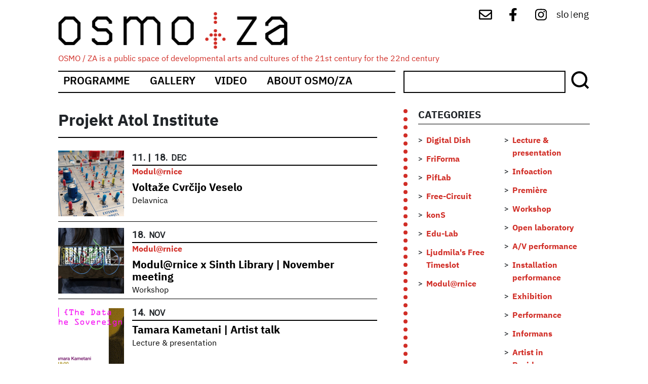

--- FILE ---
content_type: text/html; charset=UTF-8
request_url: https://www.osmoza.si/en/taxonomy/term/9
body_size: 7792
content:
<!DOCTYPE html>
<html lang="en" dir="ltr" prefix="content: http://purl.org/rss/1.0/modules/content/  dc: http://purl.org/dc/terms/  foaf: http://xmlns.com/foaf/0.1/  og: http://ogp.me/ns#  rdfs: http://www.w3.org/2000/01/rdf-schema#  schema: http://schema.org/  sioc: http://rdfs.org/sioc/ns#  sioct: http://rdfs.org/sioc/types#  skos: http://www.w3.org/2004/02/skos/core#  xsd: http://www.w3.org/2001/XMLSchema# ">
  <head>
    <meta charset="utf-8" />
<link rel="canonical" href="https://www.osmoza.si/en/taxonomy/term/9" />
<meta name="description" content="Projekt Atol" />
<meta name="Generator" content="Drupal 9 (https://www.drupal.org)" />
<meta name="MobileOptimized" content="width" />
<meta name="HandheldFriendly" content="true" />
<meta name="viewport" content="width=device-width, initial-scale=1, shrink-to-fit=no" />
<meta http-equiv="x-ua-compatible" content="ie=edge" />
<link rel="icon" href="/core/misc/favicon.ico" type="image/vnd.microsoft.icon" />
<link rel="alternate" hreflang="sl" href="https://www.osmoza.si/taxonomy/term/9" />
<link rel="alternate" hreflang="en" href="https://www.osmoza.si/en/taxonomy/term/9" />

    <title>Projekt Atol Institute | OSMO/ZA</title>
    <link rel="stylesheet" media="all" href="/sites/default/files/css/css_WGxqn6DHwEpNG8D_6Hrz9Vgkc3EMNHdNj_LE2z12ynE.css" />
<link rel="stylesheet" media="all" href="/sites/default/files/css/css_h-MYGh7Sui0VnTlYIntT1oDHPrHGavphViWIuj2QxV4.css" />
<link rel="stylesheet" media="all" href="//fonts.googleapis.com/css?family=Roboto|Roboto+Condensed|Alegreya:700" />
<link rel="stylesheet" media="all" href="//use.fontawesome.com/releases/v5.13.0/css/all.css" />
<link rel="stylesheet" media="all" href="/sites/default/files/css/css_cTttJU7TY2UjmZVCnctSMWk4557D9_SuveCIXmXOmZQ.css" />

    
  </head>
  <body class="layout-one-sidebar layout-sidebar-first page-taxonomy-term-9 page-vocabulary-producenti page-view-taxonomy-term-events path-taxonomy">
    <a href="#main-content" class="visually-hidden-focusable skip-link">
      Skip to main content
    </a>
    
      <div class="dialog-off-canvas-main-canvas" data-off-canvas-main-canvas>
    <div id="page-wrapper">
  <div id="page">
    <header id="header" class="header" role="banner" aria-label="Site header">
                        <nav class="navbar navbar-dark bg-secondary" id="navbar-top">
                          <section class="row region region-secondary-menu">
          <a href="/index.php/en" title="Home" rel="home" class="navbar-brand">
              <img src="/themes/custom/osmoza_bootstrap/logo.svg" alt="Home" class="img-fluid d-inline-block align-top" />
            <span class="ml-2 d-none d-md-inline">OSMO/ZA</span>
    </a>
        <div class="ml-2 d-none d-inline-block align-top site-name-slogan">
      OSMO / ZA is a public space of developmental arts and cultures of the 21st century for the 22nd century
    </div>
  
  </section>

                <section class="row region region-top-header">
    <div id="block-socialmenu" class="block block-block-content block-block-contente8fac423-0eaa-4bc8-87df-749f59c615ac">
  
    
      <div class="content">
      
            <div class="clearfix text-formatted field field--name-body field--type-text-with-summary field--label-hidden field__item"><div id="social-menu">
<a href="mailto:info@osmoza.si" target="_blank"> <img alt="mail" src="/themes/custom/osmoza_bootstrap/images/envelope-regular.svg" /></a>
<a href="https://www.facebook.com/osmoza.s54/" target="_blank"><img alt="fb" src="/themes/custom/osmoza_bootstrap/images/facebook-f-brands.svg" /></a> 
<a href="https://www.instagram.com/osmo_za/" target="_blank"> <img alt="ig" src="/themes/custom/osmoza_bootstrap/images/instagram-brands.svg" /></a> 

</div>
</div>
      
    </div>
  </div>
<div class="language-switcher-language-url block block-language block-language-blocklanguage-interface" id="block-languageswitcher" role="navigation">
  
    
      <div class="content">
      <ul class="links"><li hreflang="sl" data-drupal-link-system-path="taxonomy/term/9" class="sl">
     
	<a href="/taxonomy/term/9" class="language-link" hreflang="sl" data-drupal-link-system-path="taxonomy/term/9">slo</a>
     
      </li>
	<div class="delim">
		|	
	</div><li hreflang="en" data-drupal-link-system-path="taxonomy/term/9" class="en is-active">
     
	<a href="/en/taxonomy/term/9" class="language-link is-active" hreflang="en" data-drupal-link-system-path="taxonomy/term/9">eng</a>
     
      </li>
	<div class="delim">
		|	
	</div></ul>
    </div>
  </div>

  </section>

                                  </nav>
                <nav class="navbar navbar-dark bg-primary navbar-expand-lg" id="navbar-main">
                      
                          <button class="navbar-toggler collapsed" type="button" data-bs-toggle="collapse" data-bs-target="#CollapsingNavbar" aria-controls="CollapsingNavbar" aria-expanded="false" aria-label="Toggle navigation"><span class="navbar-toggler-icon"></span></button>
              <div class="collapse navbar-collapse justify-content-end" id="CollapsingNavbar">
                                  <nav role="navigation" aria-labelledby="block-mainnavigation-2-menu" id="block-mainnavigation-2" class="block block-menu navigation menu--main">
            
  <h2 class="visually-hidden" id="block-mainnavigation-2-menu">Main navigation</h2>
  

        
              <ul class="clearfix nav navbar-nav">
                    <li class="nav-item">
                          <a href="/index.php/en/program" class="nav-link nav-link--indexphp-en-program" data-drupal-link-system-path="program">Programme</a>
              </li>
                <li class="nav-item">
                          <a href="/index.php/en/fotogalerija" class="nav-link nav-link--indexphp-en-fotogalerija" data-drupal-link-system-path="fotogalerija">Gallery</a>
              </li>
                <li class="nav-item">
                          <a href="/index.php/en/video" class="nav-link nav-link--indexphp-en-video" data-drupal-link-system-path="video">Video</a>
              </li>
                <li class="nav-item">
                          <a href="/index.php/en/about-osmoza" class="nav-link nav-link--indexphp-en-about-osmoza" data-drupal-link-system-path="node/1799">About Osmo/za</a>
              </li>
        </ul>
  


  </nav>
<div id="block-isci" class="block block-block-content block-block-content751589ef-dbbd-4c62-92e3-a63e0ae4f116">
  
    
      <div class="content">
      
            <div class="clearfix text-formatted field field--name-body field--type-text-with-summary field--label-hidden field__item"><form action="/iskanje" method="get"><input id="search-keywords" maxlength="128" name="search_api_fulltext" size="20" type="text" value="" /><span class="slika"><input class="form-submit" name="" type="submit" value="Išči" /></span></form>
</div>
      
    </div>
  </div>


                                	            </div>
                                          </nav>
          </header>
          <div class="highlighted">
        <aside class="container section clearfix" role="complementary">
            <div data-drupal-messages-fallback class="hidden"></div>


        </aside>
      </div>
            <div id="main-wrapper" class="layout-main-wrapper clearfix">
              <div id="main" class="container">
          
          <div class="row row-offcanvas row-offcanvas-left clearfix">
              <main class="main-content col order-first" id="content" role="main">
                <section class="section">
                  <a href="#main-content" id="main-content" tabindex="-1"></a>
                    <div class="views-element-container"><div class="view view-taxonomy-term-events view-id-taxonomy_term_events view-display-id-page_2 js-view-dom-id-5280d8c51ef9027d60c6c0bab4c3ae1812c82328b5a251cd47d5c33a0f954307">
  
    
      <div class="view-header">
      Projekt Atol Institute
    </div>
      
      <div class="view-content row">
      <div class="item-list">
  
  <ul>

          <li><div class="views-field views-field-field-prikazna-slika"><div class="field-content">  <a href="/dogodek/voltaze-cvrcijo-veselo"><img loading="lazy" src="/sites/default/files/styles/square_small/public/2025-12/VCV-Buchla-napoved-3.jpg?itok=FhbSYGRD" width="130" height="130" alt="" typeof="foaf:Image" class="image-style-square-small" />

</a>
</div></div><div class="views-field views-field-field-datumi-ponovitev-value-1"><span class="field-content">18. Dec</span></div><div class="views-field views-field-field-datumi-ponovitev-end-value"><span class="field-content">18. Dec</span></div><div class="views-field views-field-field-kategorija-dogodka"><div class="field-content"><a href="/taxonomy/term/242" hreflang="sl">Modul@rnice</a></div></div><div class="views-field views-field-title"><span class="field-content"><a href="/dogodek/voltaze-cvrcijo-veselo" hreflang="sl">Voltaže Cvrčijo Veselo</a></span></div><div class="views-field views-field-field-vrsta-dogodka"><div class="field-content"><a href="/taxonomy/term/13" hreflang="sl">Delavnica</a></div></div></li>
          <li><div class="views-field views-field-field-prikazna-slika"><div class="field-content">  <a href="/dogodek/voltaze-cvrcijo-veselo"><img loading="lazy" src="/sites/default/files/styles/square_small/public/2025-12/VCV-Buchla-napoved-3.jpg?itok=FhbSYGRD" width="130" height="130" alt="" typeof="foaf:Image" class="image-style-square-small" />

</a>
</div></div><div class="views-field views-field-field-datumi-ponovitev-value-1"><span class="field-content">11. Dec</span></div><div class="views-field views-field-field-datumi-ponovitev-end-value"><span class="field-content">11. Dec</span></div><div class="views-field views-field-field-kategorija-dogodka"><div class="field-content"><a href="/taxonomy/term/242" hreflang="sl">Modul@rnice</a></div></div><div class="views-field views-field-title"><span class="field-content"><a href="/dogodek/voltaze-cvrcijo-veselo" hreflang="sl">Voltaže Cvrčijo Veselo</a></span></div><div class="views-field views-field-field-vrsta-dogodka"><div class="field-content"><a href="/taxonomy/term/13" hreflang="sl">Delavnica</a></div></div></li>
          <li><div class="views-field views-field-field-prikazna-slika"><div class="field-content">  <a href="/dogodek/modulrnice-x-sint-knjiznica-novembrsko-srecanje"><img loading="lazy" src="/sites/default/files/styles/square_small/public/2025-11/Modularnice_WS.jpg?itok=24Fx3ZVz" width="130" height="130" alt="" typeof="foaf:Image" class="image-style-square-small" />

</a>
</div></div><div class="views-field views-field-field-datumi-ponovitev-value-1"><span class="field-content">18. Nov</span></div><div class="views-field views-field-field-datumi-ponovitev-end-value"><span class="field-content">18. Nov</span></div><div class="views-field views-field-field-kategorija-dogodka"><div class="field-content"><a href="/taxonomy/term/242" hreflang="sl">Modul@rnice</a></div></div><div class="views-field views-field-title"><span class="field-content"><a href="/en/event/modulrnice-x-sinth-library-november-meeting" hreflang="en">Modul@rnice x Sinth Library | November meeting</a></span></div><div class="views-field views-field-field-vrsta-dogodka"><div class="field-content"><a href="/en/taxonomy/term/13" hreflang="en">Workshop</a></div></div></li>
          <li><div class="views-field views-field-field-prikazna-slika"><div class="field-content">  <a href="/dogodek/tamara-kametani-pogovor-z-umetnico"><img loading="lazy" src="/sites/default/files/styles/square_small/public/2025-11/Tamara%20Kametani.jpg?itok=ah62Y2IH" width="130" height="130" alt="" typeof="foaf:Image" class="image-style-square-small" />

</a>
</div></div><div class="views-field views-field-field-datumi-ponovitev-value-1"><span class="field-content">14. Nov</span></div><div class="views-field views-field-field-datumi-ponovitev-end-value"><span class="field-content">14. Nov</span></div><div class="views-field views-field-field-kategorija-dogodka"><div class="field-content"></div></div><div class="views-field views-field-title"><span class="field-content"><a href="/en/event/tamara-kametani-artist-talk" hreflang="en">Tamara Kametani | Artist talk</a></span></div><div class="views-field views-field-field-vrsta-dogodka"><div class="field-content"><a href="/en/taxonomy/term/10" hreflang="en">Lecture &amp; presentation</a></div></div></li>
          <li><div class="views-field views-field-field-prikazna-slika"><div class="field-content">  <a href="/dogodek/modulrnice-x-sint-knjiznica"><img loading="lazy" src="/sites/default/files/styles/square_small/public/2025-10/Modularnice_WS.jpg?itok=zV-mgPQ4" width="130" height="130" alt="" typeof="foaf:Image" class="image-style-square-small" />

</a>
</div></div><div class="views-field views-field-field-datumi-ponovitev-value-1"><span class="field-content">30. Oct</span></div><div class="views-field views-field-field-datumi-ponovitev-end-value"><span class="field-content">30. Oct</span></div><div class="views-field views-field-field-kategorija-dogodka"><div class="field-content"><a href="/taxonomy/term/242" hreflang="sl">Modul@rnice</a></div></div><div class="views-field views-field-title"><span class="field-content"><a href="/dogodek/modulrnice-x-sint-knjiznica" hreflang="sl">Modul@rnice x Sint knjižnica</a></span></div><div class="views-field views-field-field-vrsta-dogodka"><div class="field-content"><a href="/taxonomy/term/13" hreflang="sl">Delavnica</a></div></div></li>
          <li><div class="views-field views-field-field-prikazna-slika"><div class="field-content">  <a href="/dogodek/pogovor-z-umetnikoma-fantastic-little-splash"><img loading="lazy" src="/sites/default/files/styles/square_small/public/2025-10/Social%20media%20-%20FACEBOOK%20event%20-%20TEMPLATE.jpg?itok=mSmMUVe9" width="130" height="130" alt="" typeof="foaf:Image" class="image-style-square-small" />

</a>
</div></div><div class="views-field views-field-field-datumi-ponovitev-value-1"><span class="field-content">9. Oct</span></div><div class="views-field views-field-field-datumi-ponovitev-end-value"><span class="field-content">9. Oct</span></div><div class="views-field views-field-field-kategorija-dogodka"><div class="field-content"></div></div><div class="views-field views-field-title"><span class="field-content"><a href="/en/event/artist-talk-fantastic-little-splash" hreflang="en">Artist talk: fantastic little splash</a></span></div><div class="views-field views-field-field-vrsta-dogodka"><div class="field-content"><a href="/en/taxonomy/term/10" hreflang="en">Lecture &amp; presentation</a></div></div></li>
          <li><div class="views-field views-field-field-prikazna-slika"><div class="field-content">  <a href="/dogodek/modulrnice-x-sint-knjiznica-x-clockwork-voltage-skupnost"><img loading="lazy" src="/sites/default/files/styles/square_small/public/2025-10/CWVroaming%20modularnica%20-%20web%20banner%20%281%29.png?itok=7k6eDc3q" width="130" height="130" alt="" typeof="foaf:Image" class="image-style-square-small" />

</a>
</div></div><div class="views-field views-field-field-datumi-ponovitev-value-1"><span class="field-content">4. Oct</span></div><div class="views-field views-field-field-datumi-ponovitev-end-value"><span class="field-content">4. Oct</span></div><div class="views-field views-field-field-kategorija-dogodka"><div class="field-content"><a href="/taxonomy/term/242" hreflang="sl">Modul@rnice</a></div></div><div class="views-field views-field-title"><span class="field-content"><a href="/en/event/modulrnice-x-synth-library-x-clockwork-voltage-community" hreflang="en">Modul@rnice x Synth library x Clockwork Voltage community</a></span></div><div class="views-field views-field-field-vrsta-dogodka"><div class="field-content"><a href="/en/taxonomy/term/13" hreflang="en">Workshop</a></div></div></li>
          <li><div class="views-field views-field-field-prikazna-slika"><div class="field-content">  <a href="/dogodek/zakljucni-dogodek-pifrezidence-okusi-preobrazbe"><img loading="lazy" src="/sites/default/files/styles/square_small/public/2025-08/Krater_event_Friday.jpeg?itok=NtVZRCFz" width="130" height="130" alt="" typeof="foaf:Image" class="image-style-square-small" />

</a>
</div></div><div class="views-field views-field-field-datumi-ponovitev-value-1"><span class="field-content">22. Aug</span></div><div class="views-field views-field-field-datumi-ponovitev-end-value"><span class="field-content">22. Aug</span></div><div class="views-field views-field-field-kategorija-dogodka"><div class="field-content"></div></div><div class="views-field views-field-title"><span class="field-content"><a href="/en/event/flavours-transformation-closing-table" hreflang="en">&quot;Flavours of Transformation” Closing Table</a></span></div><div class="views-field views-field-field-vrsta-dogodka"><div class="field-content"><a href="/en/taxonomy/term/10" hreflang="en">Lecture &amp; presentation</a></div></div></li>
          <li><div class="views-field views-field-field-prikazna-slika"><div class="field-content">  <a href="/dogodek"><img loading="lazy" src="/sites/default/files/styles/square_small/public/2025-04/Kres_2025_Socials_Web_v02.jpg?itok=2Azk_rB4" width="130" height="130" alt="" typeof="foaf:Image" class="image-style-square-small" />

</a>
</div></div><div class="views-field views-field-field-datumi-ponovitev-value-1"><span class="field-content">19. May</span></div><div class="views-field views-field-field-datumi-ponovitev-end-value"><span class="field-content">23. May</span></div><div class="views-field views-field-field-kategorija-dogodka"><div class="field-content"></div></div><div class="views-field views-field-title"><span class="field-content"><a href="/en/event" hreflang="en">❤️‍🔥 𝗞𝗥𝗘𝗦 𝟮.𝟬 ❤️‍🔥</a></span></div><div class="views-field views-field-field-vrsta-dogodka"><div class="field-content"><a href="/en/taxonomy/term/100" hreflang="en">Exhibition</a></div></div></li>
          <li><div class="views-field views-field-field-prikazna-slika"><div class="field-content">  <a href="/dogodek"><img loading="lazy" src="/sites/default/files/styles/square_small/public/2025-04/Kres_2025_Socials_Web_v02.jpg?itok=2Azk_rB4" width="130" height="130" alt="" typeof="foaf:Image" class="image-style-square-small" />

</a>
</div></div><div class="views-field views-field-field-datumi-ponovitev-value-1"><span class="field-content">12. May</span></div><div class="views-field views-field-field-datumi-ponovitev-end-value"><span class="field-content">15. May</span></div><div class="views-field views-field-field-kategorija-dogodka"><div class="field-content"></div></div><div class="views-field views-field-title"><span class="field-content"><a href="/en/event" hreflang="en">❤️‍🔥 𝗞𝗥𝗘𝗦 𝟮.𝟬 ❤️‍🔥</a></span></div><div class="views-field views-field-field-vrsta-dogodka"><div class="field-content"><a href="/en/taxonomy/term/100" hreflang="en">Exhibition</a></div></div></li>
          <li><div class="views-field views-field-field-prikazna-slika"><div class="field-content">  <a href="/dogodek"><img loading="lazy" src="/sites/default/files/styles/square_small/public/2025-04/Kres_2025_Socials_Web_v02.jpg?itok=2Azk_rB4" width="130" height="130" alt="" typeof="foaf:Image" class="image-style-square-small" />

</a>
</div></div><div class="views-field views-field-field-datumi-ponovitev-value-1"><span class="field-content">5. May</span></div><div class="views-field views-field-field-datumi-ponovitev-end-value"><span class="field-content">9. May</span></div><div class="views-field views-field-field-kategorija-dogodka"><div class="field-content"></div></div><div class="views-field views-field-title"><span class="field-content"><a href="/en/event" hreflang="en">❤️‍🔥 𝗞𝗥𝗘𝗦 𝟮.𝟬 ❤️‍🔥</a></span></div><div class="views-field views-field-field-vrsta-dogodka"><div class="field-content"><a href="/en/taxonomy/term/100" hreflang="en">Exhibition</a></div></div></li>
          <li><div class="views-field views-field-field-prikazna-slika"><div class="field-content">  <a href="/dogodek"><img loading="lazy" src="/sites/default/files/styles/square_small/public/2025-04/Kres_2025_Socials_Web_v02.jpg?itok=2Azk_rB4" width="130" height="130" alt="" typeof="foaf:Image" class="image-style-square-small" />

</a>
</div></div><div class="views-field views-field-field-datumi-ponovitev-value-1"><span class="field-content">30. Apr</span></div><div class="views-field views-field-field-datumi-ponovitev-end-value"><span class="field-content">30. Apr</span></div><div class="views-field views-field-field-kategorija-dogodka"><div class="field-content"></div></div><div class="views-field views-field-title"><span class="field-content"><a href="/en/event" hreflang="en">❤️‍🔥 𝗞𝗥𝗘𝗦 𝟮.𝟬 ❤️‍🔥</a></span></div><div class="views-field views-field-field-vrsta-dogodka"><div class="field-content"><a href="/en/taxonomy/term/100" hreflang="en">Exhibition</a></div></div></li>
          <li><div class="views-field views-field-field-prikazna-slika"><div class="field-content">  <a href="/dogodek/modulrnice-x-ment-poglobimo-se-v-modularno-sintezo"><img loading="lazy" src="/sites/default/files/styles/square_small/public/2025-01/modularnice_modularnice%20fb.jpg?itok=iATHjLXz" width="130" height="130" alt="" typeof="foaf:Image" class="image-style-square-small" />

</a>
</div></div><div class="views-field views-field-field-datumi-ponovitev-value-1"><span class="field-content">13. Feb</span></div><div class="views-field views-field-field-datumi-ponovitev-end-value"><span class="field-content">13. Feb</span></div><div class="views-field views-field-field-kategorija-dogodka"><div class="field-content"><a href="/taxonomy/term/242" hreflang="sl">Modul@rnice</a></div></div><div class="views-field views-field-title"><span class="field-content"><a href="/en/event/modulrnice-x-ment-dive-modular-synthesis" hreflang="en">Modul@rnice x MENT: Dive into Modular Synthesis</a></span></div><div class="views-field views-field-field-vrsta-dogodka"><div class="field-content"><a href="/en/taxonomy/term/13" hreflang="en">Workshop</a></div></div></li>
          <li><div class="views-field views-field-field-prikazna-slika"><div class="field-content">  <a href="/dogodek/modulrnice-x-ment-poglobimo-se-v-modularno-sintezo"><img loading="lazy" src="/sites/default/files/styles/square_small/public/2025-01/modularnice_modularnice%20fb.jpg?itok=iATHjLXz" width="130" height="130" alt="" typeof="foaf:Image" class="image-style-square-small" />

</a>
</div></div><div class="views-field views-field-field-datumi-ponovitev-value-1"><span class="field-content">12. Feb</span></div><div class="views-field views-field-field-datumi-ponovitev-end-value"><span class="field-content">12. Feb</span></div><div class="views-field views-field-field-kategorija-dogodka"><div class="field-content"><a href="/taxonomy/term/242" hreflang="sl">Modul@rnice</a></div></div><div class="views-field views-field-title"><span class="field-content"><a href="/en/event/modulrnice-x-ment-dive-modular-synthesis" hreflang="en">Modul@rnice x MENT: Dive into Modular Synthesis</a></span></div><div class="views-field views-field-field-vrsta-dogodka"><div class="field-content"><a href="/en/taxonomy/term/13" hreflang="en">Workshop</a></div></div></li>
          <li><div class="views-field views-field-field-prikazna-slika"><div class="field-content">  <a href="/dogodek/modulrnice-x-clockwork-voltage-festival"><img loading="lazy" src="/sites/default/files/styles/square_small/public/2024-10/436352886_745218447743335_708743659341918990_n%20%281%29.jpg?itok=P_VR_4Jv" width="130" height="130" alt="" typeof="foaf:Image" class="image-style-square-small" />

</a>
</div></div><div class="views-field views-field-field-datumi-ponovitev-value-1"><span class="field-content">29. Oct</span></div><div class="views-field views-field-field-datumi-ponovitev-end-value"><span class="field-content">29. Oct</span></div><div class="views-field views-field-field-kategorija-dogodka"><div class="field-content"><a href="/taxonomy/term/242" hreflang="sl">Modul@rnice</a></div></div><div class="views-field views-field-title"><span class="field-content"><a href="/en/event/modulrnice-x-clockwork-voltage-festival" hreflang="en">Modul@rnice x Clockwork Voltage Festival</a></span></div><div class="views-field views-field-field-vrsta-dogodka"><div class="field-content"><a href="/en/taxonomy/term/13" hreflang="en">Workshop</a></div></div></li>
          <li><div class="views-field views-field-field-prikazna-slika"><div class="field-content">  <a href="/index.php/dogodek/sasa-spacal-terra-xenobiotica"><img loading="lazy" src="/sites/default/files/styles/square_small/public/2024-09/Sas%CC%8Ca%20Spac%CC%8Cal%20Terra%20Xenobiotica%20Photo%20Tim%20Deussen.jpg?itok=uQQ7Ul16" width="130" height="130" alt="" typeof="foaf:Image" class="image-style-square-small" />

</a>
</div></div><div class="views-field views-field-field-datumi-ponovitev-value-1"><span class="field-content">14. Oct</span></div><div class="views-field views-field-field-datumi-ponovitev-end-value"><span class="field-content">18. Oct</span></div><div class="views-field views-field-field-kategorija-dogodka"><div class="field-content"></div></div><div class="views-field views-field-title"><span class="field-content"><a href="/index.php/en/event/sasa-spacal-terra-xenobiotica" hreflang="en">Saša Spačal: Terra Xenobiotica</a></span></div><div class="views-field views-field-field-vrsta-dogodka"><div class="field-content"><a href="/index.php/en/taxonomy/term/100" hreflang="en">Exhibition</a></div></div></li>
          <li><div class="views-field views-field-field-prikazna-slika"><div class="field-content">  <a href="/index.php/dogodek/sasa-spacal-terra-xenobiotica"><img loading="lazy" src="/sites/default/files/styles/square_small/public/2024-09/Sas%CC%8Ca%20Spac%CC%8Cal%20Terra%20Xenobiotica%20Photo%20Tim%20Deussen.jpg?itok=uQQ7Ul16" width="130" height="130" alt="" typeof="foaf:Image" class="image-style-square-small" />

</a>
</div></div><div class="views-field views-field-field-datumi-ponovitev-value-1"><span class="field-content">7. Oct</span></div><div class="views-field views-field-field-datumi-ponovitev-end-value"><span class="field-content">11. Oct</span></div><div class="views-field views-field-field-kategorija-dogodka"><div class="field-content"></div></div><div class="views-field views-field-title"><span class="field-content"><a href="/index.php/en/event/sasa-spacal-terra-xenobiotica" hreflang="en">Saša Spačal: Terra Xenobiotica</a></span></div><div class="views-field views-field-field-vrsta-dogodka"><div class="field-content"><a href="/index.php/en/taxonomy/term/100" hreflang="en">Exhibition</a></div></div></li>
          <li><div class="views-field views-field-field-prikazna-slika"><div class="field-content">  <a href="/index.php/dogodek/sasa-spacal-terra-xenobiotica"><img loading="lazy" src="/sites/default/files/styles/square_small/public/2024-09/Sas%CC%8Ca%20Spac%CC%8Cal%20Terra%20Xenobiotica%20Photo%20Tim%20Deussen.jpg?itok=uQQ7Ul16" width="130" height="130" alt="" typeof="foaf:Image" class="image-style-square-small" />

</a>
</div></div><div class="views-field views-field-field-datumi-ponovitev-value-1"><span class="field-content">4. Oct</span></div><div class="views-field views-field-field-datumi-ponovitev-end-value"><span class="field-content">4. Oct</span></div><div class="views-field views-field-field-kategorija-dogodka"><div class="field-content"></div></div><div class="views-field views-field-title"><span class="field-content"><a href="/index.php/en/event/sasa-spacal-terra-xenobiotica" hreflang="en">Saša Spačal: Terra Xenobiotica</a></span></div><div class="views-field views-field-field-vrsta-dogodka"><div class="field-content"><a href="/index.php/en/taxonomy/term/100" hreflang="en">Exhibition</a></div></div></li>
          <li><div class="views-field views-field-field-prikazna-slika"><div class="field-content">  <a href="/index.php/dogodek/vaje-za-resnicnost"><img loading="lazy" src="/sites/default/files/styles/square_small/public/2024-07/Rehearsals%20for%20Reality%20Drafts%20-%20FB%20Event%20%282%29_0.jpg?itok=nEJmK-Q2" width="130" height="130" alt="" typeof="foaf:Image" class="image-style-square-small" />

</a>
</div></div><div class="views-field views-field-field-datumi-ponovitev-value-1"><span class="field-content">29. Aug</span></div><div class="views-field views-field-field-datumi-ponovitev-end-value"><span class="field-content">29. Aug</span></div><div class="views-field views-field-field-kategorija-dogodka"><div class="field-content"></div></div><div class="views-field views-field-title"><span class="field-content"><a href="/index.php/en/event/rehearsals-reality" hreflang="en">Rehearsals For Reality</a></span></div><div class="views-field views-field-field-vrsta-dogodka"><div class="field-content"><a href="/index.php/en/taxonomy/term/100" hreflang="en">Exhibition</a></div></div></li>
          <li><div class="views-field views-field-field-prikazna-slika"><div class="field-content">  <a href="/index.php/dogodek/aria-worlds-end-simpozij"><img loading="lazy" src="/sites/default/files/styles/square_small/public/2024-07/unnamed-15.jpg?itok=LWynxLMR" width="130" height="130" alt="" typeof="foaf:Image" class="image-style-square-small" />

</a>
</div></div><div class="views-field views-field-field-datumi-ponovitev-value-1"><span class="field-content">18. Aug</span></div><div class="views-field views-field-field-datumi-ponovitev-end-value"><span class="field-content">18. Aug</span></div><div class="views-field views-field-field-kategorija-dogodka"><div class="field-content"></div></div><div class="views-field views-field-title"><span class="field-content"><a href="/index.php/en/event/aria-worlds-end-symposium" hreflang="en">ARIA: WORLDS’ END SYMPOSIUM </a></span></div><div class="views-field views-field-field-vrsta-dogodka"><div class="field-content"></div></div></li>
          <li><div class="views-field views-field-field-prikazna-slika"><div class="field-content">  <a href="/index.php/dogodek/aria-worlds-end-simpozij"><img loading="lazy" src="/sites/default/files/styles/square_small/public/2024-07/unnamed-15.jpg?itok=LWynxLMR" width="130" height="130" alt="" typeof="foaf:Image" class="image-style-square-small" />

</a>
</div></div><div class="views-field views-field-field-datumi-ponovitev-value-1"><span class="field-content">17. Aug</span></div><div class="views-field views-field-field-datumi-ponovitev-end-value"><span class="field-content">17. Aug</span></div><div class="views-field views-field-field-kategorija-dogodka"><div class="field-content"></div></div><div class="views-field views-field-title"><span class="field-content"><a href="/index.php/en/event/aria-worlds-end-symposium" hreflang="en">ARIA: WORLDS’ END SYMPOSIUM </a></span></div><div class="views-field views-field-field-vrsta-dogodka"><div class="field-content"></div></div></li>
          <li><div class="views-field views-field-field-prikazna-slika"><div class="field-content">  <a href="/index.php/dogodek/aria-open-call-worlds-end-hackathon"><img loading="lazy" src="/sites/default/files/styles/square_small/public/2024-04/1.png?itok=r_SCKAQF" width="130" height="130" alt="" typeof="foaf:Image" class="image-style-square-small" />

</a>
</div></div><div class="views-field views-field-field-datumi-ponovitev-value-1"><span class="field-content">17. Aug</span></div><div class="views-field views-field-field-datumi-ponovitev-end-value"><span class="field-content">23. Aug</span></div><div class="views-field views-field-field-kategorija-dogodka"><div class="field-content"></div></div><div class="views-field views-field-title"><span class="field-content"><a href="/index.php/dogodek/aria-open-call-worlds-end-hackathon" hreflang="sl">ARIA OPEN CALL / Worlds’ End Hackathon</a></span></div><div class="views-field views-field-field-vrsta-dogodka"><div class="field-content"></div></div></li>
          <li><div class="views-field views-field-field-prikazna-slika"><div class="field-content">  <a href="/index.php/dogodek/vaje-za-resnicnost"><img loading="lazy" src="/sites/default/files/styles/square_small/public/2024-07/Rehearsals%20for%20Reality%20Drafts%20-%20FB%20Event%20%282%29_0.jpg?itok=nEJmK-Q2" width="130" height="130" alt="" typeof="foaf:Image" class="image-style-square-small" />

</a>
</div></div><div class="views-field views-field-field-datumi-ponovitev-value-1"><span class="field-content">9. Aug</span></div><div class="views-field views-field-field-datumi-ponovitev-end-value"><span class="field-content">9. Aug</span></div><div class="views-field views-field-field-kategorija-dogodka"><div class="field-content"></div></div><div class="views-field views-field-title"><span class="field-content"><a href="/index.php/en/event/rehearsals-reality" hreflang="en">Rehearsals For Reality</a></span></div><div class="views-field views-field-field-vrsta-dogodka"><div class="field-content"><a href="/index.php/en/taxonomy/term/100" hreflang="en">Exhibition</a></div></div></li>
          <li><div class="views-field views-field-field-prikazna-slika"><div class="field-content">  <a href="/index.php/dogodek/kres-zenit"><img loading="lazy" src="/sites/default/files/styles/square_small/public/2024-06/KRES%20Zenit%20Design-09.jpg?itok=h9Sq5keq" width="130" height="130" alt="" typeof="foaf:Image" class="image-style-square-small" />

</a>
</div></div><div class="views-field views-field-field-datumi-ponovitev-value-1"><span class="field-content">4. Jul</span></div><div class="views-field views-field-field-datumi-ponovitev-end-value"><span class="field-content">4. Jul</span></div><div class="views-field views-field-field-kategorija-dogodka"><div class="field-content"></div></div><div class="views-field views-field-title"><span class="field-content"><a href="/index.php/en/event/kres-zenith" hreflang="en">Kres: Zenith</a></span></div><div class="views-field views-field-field-vrsta-dogodka"><div class="field-content"><a href="/index.php/en/taxonomy/term/10" hreflang="en">Lecture &amp; presentation</a></div></div></li>
          <li><div class="views-field views-field-field-prikazna-slika"><div class="field-content">  <a href="/dogodek/modulrnice-x-synth-library-junijsko-srecanje"><img loading="lazy" src="/sites/default/files/styles/square_small/public/2024-10/436352886_745218447743335_708743659341918990_n%20%281%29_0.jpg?itok=jMmF5BtH" width="130" height="130" alt="" typeof="foaf:Image" class="image-style-square-small" />

</a>
</div></div><div class="views-field views-field-field-datumi-ponovitev-value-1"><span class="field-content">26. Jun</span></div><div class="views-field views-field-field-datumi-ponovitev-end-value"><span class="field-content">26. Jun</span></div><div class="views-field views-field-field-kategorija-dogodka"><div class="field-content"><a href="/taxonomy/term/242" hreflang="sl">Modul@rnice</a></div></div><div class="views-field views-field-title"><span class="field-content"><a href="/en/event/modulrnice-x-synth-library-june-meeting" hreflang="en">Modul@rnice x Synth Library | June meeting</a></span></div><div class="views-field views-field-field-vrsta-dogodka"><div class="field-content"><a href="/en/taxonomy/term/13" hreflang="en">Workshop</a></div></div></li>
          <li><div class="views-field views-field-field-prikazna-slika"><div class="field-content">  <a href="/index.php/dogodek/kres"><img loading="lazy" src="/sites/default/files/styles/square_small/public/2024-06/Kres_fb.jpg?itok=lAhAnMen" width="130" height="130" alt="" typeof="foaf:Image" class="image-style-square-small" />

</a>
</div></div><div class="views-field views-field-field-datumi-ponovitev-value-1"><span class="field-content">21. Jun</span></div><div class="views-field views-field-field-datumi-ponovitev-end-value"><span class="field-content">4. Jul</span></div><div class="views-field views-field-field-kategorija-dogodka"><div class="field-content"></div></div><div class="views-field views-field-title"><span class="field-content"><a href="/index.php/en/event/kres" hreflang="en">🔥 KRES 🔥</a></span></div><div class="views-field views-field-field-vrsta-dogodka"><div class="field-content"><a href="/index.php/en/taxonomy/term/100" hreflang="en">Exhibition</a></div></div></li>
          <li><div class="views-field views-field-field-prikazna-slika"><div class="field-content">  <a href="/index.php/dogodek/kres"><img loading="lazy" src="/sites/default/files/styles/square_small/public/2024-06/Kres_fb.jpg?itok=lAhAnMen" width="130" height="130" alt="" typeof="foaf:Image" class="image-style-square-small" />

</a>
</div></div><div class="views-field views-field-field-datumi-ponovitev-value-1"><span class="field-content">20. Jun</span></div><div class="views-field views-field-field-datumi-ponovitev-end-value"><span class="field-content">20. Jun</span></div><div class="views-field views-field-field-kategorija-dogodka"><div class="field-content"></div></div><div class="views-field views-field-title"><span class="field-content"><a href="/index.php/en/event/kres" hreflang="en">🔥 KRES 🔥</a></span></div><div class="views-field views-field-field-vrsta-dogodka"><div class="field-content"><a href="/index.php/en/taxonomy/term/100" hreflang="en">Exhibition</a></div></div></li>
          <li><div class="views-field views-field-field-prikazna-slika"><div class="field-content">  <a href="/index.php/dogodek/krozna-kromatografija"><img loading="lazy" src="/sites/default/files/styles/square_small/public/2024-06/_KAT7798.jpg?itok=pVS-jVv9" width="130" height="130" alt="" typeof="foaf:Image" class="image-style-square-small" />

</a>
</div></div><div class="views-field views-field-field-datumi-ponovitev-value-1"><span class="field-content">5. Jun</span></div><div class="views-field views-field-field-datumi-ponovitev-end-value"><span class="field-content">5. Aug</span></div><div class="views-field views-field-field-kategorija-dogodka"><div class="field-content"></div></div><div class="views-field views-field-title"><span class="field-content"><a href="/index.php/dogodek/krozna-kromatografija" hreflang="sl">Krožna kromatografija</a></span></div><div class="views-field views-field-field-vrsta-dogodka"><div class="field-content"><a href="/index.php/taxonomy/term/250" hreflang="sl">Umetniška rezidenca</a></div></div></li>
          <li><div class="views-field views-field-field-prikazna-slika"><div class="field-content">  <a href="/dogodek/modulrnice-x-synth-library"><img loading="lazy" src="/sites/default/files/styles/square_small/public/2024-04/436352886_745218447743335_708743659341918990_n%20%281%29.jpg?itok=zxpFEuMy" width="130" height="130" alt="" typeof="foaf:Image" class="image-style-square-small" />

</a>
</div></div><div class="views-field views-field-field-datumi-ponovitev-value-1"><span class="field-content">17. Apr</span></div><div class="views-field views-field-field-datumi-ponovitev-end-value"><span class="field-content">17. Apr</span></div><div class="views-field views-field-field-kategorija-dogodka"><div class="field-content"><a href="/taxonomy/term/242" hreflang="sl">Modul@rnice</a></div></div><div class="views-field views-field-title"><span class="field-content"><a href="/en/event/modulrnice-x-synth-library" hreflang="en">Modul@rnice x Synth Library</a></span></div><div class="views-field views-field-field-vrsta-dogodka"><div class="field-content"><a href="/en/taxonomy/term/13" hreflang="en">Workshop</a></div></div></li>
          <li><div class="views-field views-field-field-prikazna-slika"><div class="field-content">  <a href="/index.php/dogodek/ida-hirsenfelder-spiralna-nihanja"><img loading="lazy" src="/sites/default/files/styles/square_small/public/2024-03/Spiralna-nihanja-PR-foto-03_0.jpg?itok=4vW0qEoO" width="130" height="130" alt="" typeof="foaf:Image" class="image-style-square-small" />

</a>
</div></div><div class="views-field views-field-field-datumi-ponovitev-value-1"><span class="field-content">16. Apr</span></div><div class="views-field views-field-field-datumi-ponovitev-end-value"><span class="field-content">25. Apr</span></div><div class="views-field views-field-field-kategorija-dogodka"><div class="field-content"></div></div><div class="views-field views-field-title"><span class="field-content"><a href="/index.php/dogodek/ida-hirsenfelder-spiralna-nihanja" hreflang="sl">Ida Hiršenfelder: Spiralna nihanja</a></span></div><div class="views-field views-field-field-vrsta-dogodka"><div class="field-content"><a href="/index.php/taxonomy/term/100" hreflang="sl">Razstava</a></div></div></li>
    
  </ul>

</div>

    </div>
  
        <nav aria-label="pagination-heading">
    <h4 id="pagination-heading" class="visually-hidden">Pagination</h4>
    <ul class="pagination js-pager__items">
                                                        <li class="page-item active">
                      <span class="page-link">1</span>
                  </li>
              <li class="page-item ">
                      <a href="?page=1" title="" class="page-link">2</a>
                  </li>
              <li class="page-item ">
                      <a href="?page=2" title="" class="page-link">3</a>
                  </li>
              <li class="page-item ">
                      <a href="?page=3" title="" class="page-link">4</a>
                  </li>
              <li class="page-item ">
                      <a href="?page=4" title="" class="page-link">5</a>
                  </li>
              <li class="page-item ">
                      <a href="?page=5" title="" class="page-link">6</a>
                  </li>
              <li class="page-item ">
                      <a href="?page=6" title="" class="page-link">7</a>
                  </li>
              <li class="page-item ">
                      <a href="?page=7" title="" class="page-link">8</a>
                  </li>
                                      <li class="pager__item--next">
          <a href="?page=1" title="Go to next page" rel="next" class="page-link">
            <span aria-hidden="true">››</span>
            <span class="visually-hidden">Next page</span>
          </a>
        </li>
                          <li class="page-item">
          <a href="?page=7" title="Go to last page" class="page-link">
            <span aria-hidden="true">Last »</span>
            <span class="visually-hidden">Last page</span>
          </a>
        </li>
          </ul>
  </nav>

          </div>
</div>


                </section>
              </main>
                          <div class="sidebar_first sidebar col-md-4" id="sidebar_first">
                <aside class="section" role="complementary">
                    <div class="views-element-container block block-views block-views-blockkategorije-block-1" id="block-views-block-kategorije-block-1">
  
      <h2>CATEGORIES</h2>
    
      <div class="content">
      <div><div class="view view-kategorije view-id-kategorije view-display-id-block_1 js-view-dom-id-b66fb64bade3de520e5e94dcd28c726fcd2b6deb8addf8dd052ba7174b240be3">
  
    
      
      <div class="view-content row">
      <div class="item-list">
  
  <ul>

          <li><div class="views-field views-field-name"><span class="field-content"><a href="/en/taxonomy/term/1" hreflang="en">Digital Dish</a></span></div></li>
          <li><div class="views-field views-field-name"><span class="field-content"><a href="/en/taxonomy/term/4" hreflang="en">FriForma</a></span></div></li>
          <li><div class="views-field views-field-name"><span class="field-content"><a href="/en/taxonomy/term/5" hreflang="en">PifLab</a></span></div></li>
          <li><div class="views-field views-field-name"><span class="field-content"><a href="/en/taxonomy/term/6" hreflang="en">Free-Circuit</a></span></div></li>
          <li><div class="views-field views-field-name"><span class="field-content"><a href="/en/taxonomy/term/73" hreflang="en">konS</a></span></div></li>
          <li><div class="views-field views-field-name"><span class="field-content"><a href="/en/taxonomy/term/80" hreflang="en">Edu-Lab</a></span></div></li>
          <li><div class="views-field views-field-name"><span class="field-content"><a href="/en/taxonomy/term/83" hreflang="en">Ljudmila&#039;s Free Timeslot</a></span></div></li>
          <li><div class="views-field views-field-name"><span class="field-content"><a href="/taxonomy/term/242" hreflang="sl">Modul@rnice</a></span></div></li>
    
  </ul>

</div>

    </div>
  
          </div>
</div>

    </div>
  </div>
<div class="views-element-container block block-views block-views-blockvrste-dogodkov-block-1" id="block-views-block-vrste-dogodkov-block-1">
  
      <h2>...</h2>
    
      <div class="content">
      <div><div class="view view-vrste-dogodkov view-id-vrste_dogodkov view-display-id-block_1 js-view-dom-id-02d25e996c9a95137f713498ed04382195f648adca0a88f5d6c8928fb79d30d0">
  
    
      
      <div class="view-content row">
      <div class="item-list">
  
  <ul>

          <li><div class="views-field views-field-name"><span class="field-content"><a href="/en/taxonomy/term/10" hreflang="en">Lecture &amp; presentation</a></span></div></li>
          <li><div class="views-field views-field-name"><span class="field-content"><a href="/en/taxonomy/term/11" hreflang="en">Infoaction</a></span></div></li>
          <li><div class="views-field views-field-name"><span class="field-content"><a href="/en/taxonomy/term/12" hreflang="en">Première</a></span></div></li>
          <li><div class="views-field views-field-name"><span class="field-content"><a href="/en/taxonomy/term/13" hreflang="en">Workshop</a></span></div></li>
          <li><div class="views-field views-field-name"><span class="field-content"><a href="/en/taxonomy/term/70" hreflang="en">Open laboratory</a></span></div></li>
          <li><div class="views-field views-field-name"><span class="field-content"><a href="/en/taxonomy/term/71" hreflang="en">A/V performance</a></span></div></li>
          <li><div class="views-field views-field-name"><span class="field-content"><a href="/en/taxonomy/term/98" hreflang="en">Installation performance</a></span></div></li>
          <li><div class="views-field views-field-name"><span class="field-content"><a href="/en/taxonomy/term/100" hreflang="en">Exhibition</a></span></div></li>
          <li><div class="views-field views-field-name"><span class="field-content"><a href="/en/taxonomy/term/101" hreflang="en">Performance</a></span></div></li>
          <li><div class="views-field views-field-name"><span class="field-content"><a href="/taxonomy/term/238" hreflang="sl">Informans</a></span></div></li>
          <li><div class="views-field views-field-name"><span class="field-content"><a href="/en/taxonomy/term/250" hreflang="en">Artist in Residence</a></span></div></li>
    
  </ul>

</div>

    </div>
  
          </div>
</div>

    </div>
  </div>
<div class="views-element-container block block-views block-views-blockproducenti-block-1" id="block-views-block-producenti-block-1">
  
      <h2>PRODUCERS</h2>
    
      <div class="content">
      <div><div class="view view-producenti view-id-producenti view-display-id-block_1 js-view-dom-id-2d38477a59ade6a158d27ad9e13bc2c073c2c528c8fc55fc5327452947415f5d">
  
    
      
      <div class="view-content row">
      <div class="item-list">
  
  <ul>

          <li><div class="views-field views-field-name"><span class="field-content"><a href="/en/taxonomy/term/7" hreflang="en">Delak Institute</a></span></div></li>
          <li><div class="views-field views-field-name"><span class="field-content"><a href="/en/taxonomy/term/8" hreflang="en">Ljudmila Association</a></span></div></li>
          <li><div class="views-field views-field-name"><span class="field-content"><a href="/en/taxonomy/term/9" hreflang="en">Projekt Atol Institute</a></span></div></li>
    
  </ul>

</div>

    </div>
  
          </div>
</div>

    </div>
  </div>
<div class="views-element-container block block-views block-views-blockproducenti-block-2" id="block-views-block-producenti-block-2">
  
      <h2>GUESTS</h2>
    
      <div class="content">
      <div><div class="view view-producenti view-id-producenti view-display-id-block_2 js-view-dom-id-068b749edb1e8438315cccb10b9fe5a2b32d6bcde0f2c57e3be0631f99917719">
  
    
      
      <div class="view-content row">
      <div class="item-list">
  
  <ul>

          <li><div class="views-field views-field-name"><span class="field-content"><a href="/taxonomy/term/60" hreflang="sl">KUD Mreža</a></span></div></li>
          <li><div class="views-field views-field-name"><span class="field-content"><a href="/en/taxonomy/term/61" hreflang="en">Emanat Institute</a></span></div></li>
          <li><div class="views-field views-field-name"><span class="field-content"><a href="/en/taxonomy/term/227" hreflang="en">Radio Študent</a></span></div></li>
          <li><div class="views-field views-field-name"><span class="field-content"><a href="/en/taxonomy/term/228" hreflang="en">Forum Ljubljana</a></span></div></li>
          <li><div class="views-field views-field-name"><span class="field-content"><a href="/taxonomy/term/229" hreflang="sl">Inštitut .abeceda</a></span></div></li>
          <li><div class="views-field views-field-name"><span class="field-content"><a href="/en/taxonomy/term/230" hreflang="en">Guest producer</a></span></div></li>
          <li><div class="views-field views-field-name"><span class="field-content"><a href="/taxonomy/term/244" hreflang="sl">Kino Šiška</a></span></div></li>
          <li><div class="views-field views-field-name"><span class="field-content"><a href="/en/taxonomy/term/259" hreflang="en">AGRFT</a></span></div></li>
          <li><div class="views-field views-field-name"><span class="field-content"><a href="/taxonomy/term/261" hreflang="sl">KUD S.N.G</a></span></div></li>
          <li><div class="views-field views-field-name"><span class="field-content"><a href="/taxonomy/term/268" hreflang="sl">MC Velenje</a></span></div></li>
          <li><div class="views-field views-field-name"><span class="field-content"><a href="/taxonomy/term/286" hreflang="sl">Lutkovno gledališče Maribor</a></span></div></li>
    
  </ul>

</div>

    </div>
  
          </div>
</div>

    </div>
  </div>


                </aside>
              </div>
                                  </div>
        </div>
          </div>
        <footer class="site-footer">
              <div class="container">
                      <div class="site-footer__top clearfix">
              
              
              
                <section class="row region region-footer-fourth">
    <div id="block-info" class="block block-block-content block-block-content60312b56-3657-4145-8e02-7381473a00c1">
  
    
      <div class="content">
      
            <div class="clearfix text-formatted field field--name-body field--type-text-with-summary field--label-hidden field__item"><h2>OSMO/ZA</h2>

<hr /><div class="spodaj">
<div class="levo">
<div class="naslov">Osmo nadstropje<br />
Slovenska 54<br />
(stolpnica Avtotehna)<br />
1000 Ljubljana
<hr /></div>
</div>

<div class="desno">
<div class="odprto">
<p>Odprto:<br />
v času javnih dogodkov</p>

<hr /></div>

<div class="kontakt">
<p>Kontakt:<br />
info@osmoza.si</p>
</div>
</div>
</div>
</div>
      
    </div>
  </div>
<nav role="navigation" aria-labelledby="block-mainnavigation-menu" id="block-mainnavigation" class="block block-menu navigation menu--main">
      
  <h2 id="block-mainnavigation-menu">LINKS</h2>
  

        
              <ul class="clearfix nav navbar-nav">
                    <li class="nav-item">
                          <a href="/index.php/en/program" class="nav-link nav-link--indexphp-en-program" data-drupal-link-system-path="program">Programme</a>
              </li>
                <li class="nav-item">
                          <a href="/index.php/en/fotogalerija" class="nav-link nav-link--indexphp-en-fotogalerija" data-drupal-link-system-path="fotogalerija">Gallery</a>
              </li>
                <li class="nav-item">
                          <a href="/index.php/en/video" class="nav-link nav-link--indexphp-en-video" data-drupal-link-system-path="video">Video</a>
              </li>
                <li class="nav-item">
                          <a href="/index.php/en/about-osmoza" class="nav-link nav-link--indexphp-en-about-osmoza" data-drupal-link-system-path="node/1799">About Osmo/za</a>
              </li>
        </ul>
  


  </nav>
<div id="block-konzorcij" class="block block-block-content block-block-content87dda1ef-19d8-477c-8cfd-2c3b26f75be4">
  
    
      <div class="content">
      
            <div class="clearfix text-formatted field field--name-body field--type-text-with-summary field--label-hidden field__item"><h2>Konzorcij OSMO/ZA:</h2>

<hr /><div class="logo"><img alt="delak" class="delak" src="/themes/custom/osmoza_bootstrap/images/delak.jpg" /><img alt="ljudmila" class="ljudmila" src="/themes/custom/osmoza_bootstrap/images/Ljudmila_Art_and_Science_Laboratory_en(logo).svg" /><img alt="atol" class="atol" src="/themes/custom/osmoza_bootstrap/images/zpalogobx.jpg" /></div>
</div>
      
    </div>
  </div>
<div class="views-element-container block block-views block-views-blockkako-do-nas-block-1" id="block-views-block-kako-do-nas-block-1">
  
    
      <div class="content">
      <div><div class="view view-kako-do-nas view-id-kako_do_nas view-display-id-block_1 js-view-dom-id-54ea2bcf9c8df71906ad4a255baae4c5ec65402632383653aed6d1b34c1fd5c5">
  
    
      
      <div class="view-content row">
          <div class="views-row">
      <div data-history-node-id="1801" class="layout layout--onecol">
    <div  class="layout__region layout__region--content">
      
            <div class="field field--name-field-fizicni-naslov field--type-string field--label-hidden field__item">  <p class="simple-gmap-link"><a href="https://www.google.com/maps?q=Slovenska+cesta+54%2C+1000+Ljubljana&amp;hl=en&amp;t=m&amp;z=14" target="_blank">Kako do nas</a></p>
</div>
      
    </div>
  </div>


  </div>

    </div>
  
          </div>
</div>

    </div>
  </div>

  </section>

            </div>
                                <div class="site-footer__bottom">
                <section class="row region region-footer-fifth">
    <div id="block-cc-2" class="block block-block-content block-block-content137c8a7d-8fdb-4c18-ab41-3c5363577982">
  
    
      <div class="content">
      
            <div class="clearfix text-formatted field field--name-body field--type-text-with-summary field--label-hidden field__item"><p><img alt="cc" src="/themes/custom/osmoza_bootstrap/images/CC-BY-SA_icon.svg" /></p>

<div class="naslov">2020 OSMO/ZA</div></div>
      
    </div>
  </div>

  </section>

            </div>
                  </div>
          </footer>
  </div>
</div>

  </div>

    
    <script type="application/json" data-drupal-selector="drupal-settings-json">{"path":{"baseUrl":"\/","scriptPath":null,"pathPrefix":"en\/","currentPath":"taxonomy\/term\/9","currentPathIsAdmin":false,"isFront":false,"currentLanguage":"en"},"pluralDelimiter":"\u0003","suppressDeprecationErrors":true,"user":{"uid":0,"permissionsHash":"8781d7501162db7bfd10a5451b415556a0f3d5247c08cdaca421cd9e0ecbf559"}}</script>
<script src="/sites/default/files/js/js_3Z-qWSPabx4ViT9S0eDNyfEoUzdllg8dkULhkyclAjc.js"></script>

  </body>
</html>
